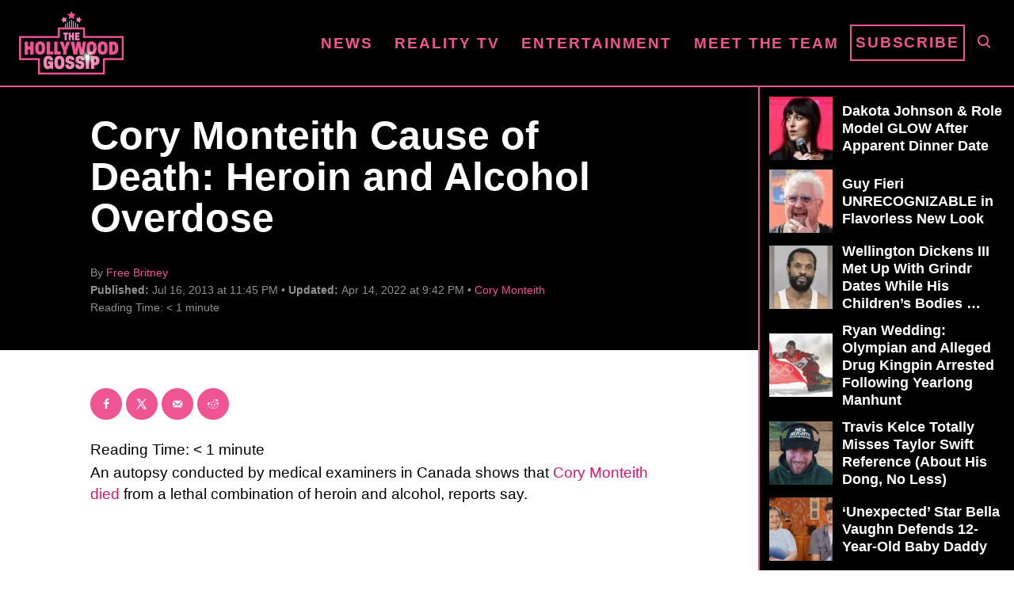

--- FILE ---
content_type: text/html; charset=UTF-8
request_url: https://www.thehollywoodgossip.com/wp-content/plugins/trellis-infinity/public/get-related-post.php?previous_post_ids=123607
body_size: 21
content:
{"excluded_URLs":["123607",453881,348926,288999,271558,233563,160199,427872,151973,144184,144034],"related_post_URLs":["https:\/\/www.thehollywoodgossip.com\/2022\/07\/lea-michele-pays-tribute-to-cory-monteith-with-bittersweet-throwback-song\/","https:\/\/www.thehollywoodgossip.com\/2020\/07\/glee-curse-reports-anger-fans-following-naya-rivera-tragedy\/","https:\/\/www.thehollywoodgossip.com\/slideshows\/glee-cast-where-are-they-now\/","https:\/\/www.thehollywoodgossip.com\/2017\/07\/lea-michele-posts-tribute-to-cory-monteith-four-years-later\/","https:\/\/www.thehollywoodgossip.com\/slideshows\/glee-stars-pay-tribute-to-cory-monteith-on-anniversary-of-his-de\/","https:\/\/www.thehollywoodgossip.com\/slideshows\/cory-monteith-photos-in-memoriam\/","https:\/\/www.thehollywoodgossip.com\/videos\/lea-michele-to-cory-monteith-happy-birthday\/","https:\/\/www.thehollywoodgossip.com\/2014\/05\/lea-michele-wishes-cory-monteith-happy-posthumous-birthday\/","https:\/\/www.thehollywoodgossip.com\/2014\/03\/cory-monteith-snubbed-by-the-oscars-in-memoriam-segment\/","https:\/\/www.thehollywoodgossip.com\/2014\/02\/lea-micheles-new-song-if-you-say-so-will-make-you-cry-heres-why\/"]}